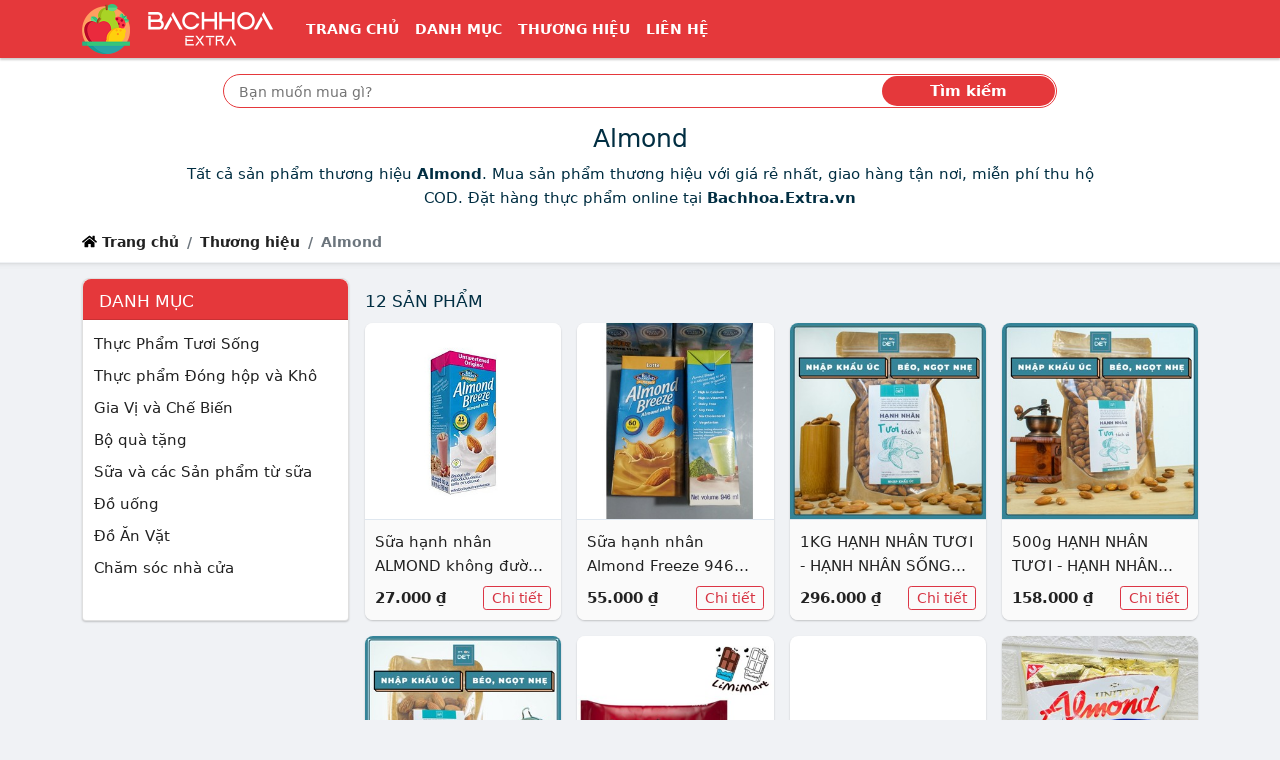

--- FILE ---
content_type: text/html; charset=utf-8
request_url: https://bachhoa.extra.vn/thuong-hieu/almond
body_size: 13352
content:
<!DOCTYPE html><html lang=vi itemscope itemtype=http://schema.org/WebPage> <head prefix="og: http://ogp.me/ns# fb: http://ogp.me/ns/fb# article: http://ogp.me/ns/article#"><meta charset=utf-8><!--[if IE]><meta http-equiv='X-UA-Compatible' content='IE=edge,chrome=1'><![endif]--><meta name=viewport content="width=device-width,initial-scale=1">  <meta name=theme-color content="#e5383b"><meta name=msapplication-TileColor content="#e5383b"><meta name=msapplication-TileImage content=/ms-icon-144x144.png><meta name=msapplication-config content=/img/browserconfig.xml><link rel=mask-icon href=/img/512.svg color="#e5383b"><title>Almond (có tất cả 12 sản phẩm) | Almond online tại Bachhoa.Extra.vn</title><meta name=description content="Tất cả sản phẩm thương hiệu Almond. Mua sản phẩm thương hiệu với giá rẻ nhất, giao hàng tận nơi, miễn phí thu hộ COD. Đặt hàng thực phẩm online tại Bachhoa.Extra.vn"><meta name=keywords content="Thương hiệu, Almond"><meta name=robots content=all><meta itemprop=name content="Almond (có tất cả 12 sản phẩm) | Almond online tại Bachhoa.Extra.vn"><meta itemprop=description content="Tất cả sản phẩm thương hiệu Almond. Mua sản phẩm thương hiệu với giá rẻ nhất, giao hàng tận nơi, miễn phí thu hộ COD. Đặt hàng thực phẩm online tại Bachhoa.Extra.vn"><meta itemprop=image content="https://salt.tikicdn.com/cache/320x320/ts/product/45/e1/59/5d3fa5baaabaf640ef40ed38df60f491.jpg"><meta name=twitter:card content=summary><meta name=twitter:site content="Bách Hoá Extra"><meta name=twitter:title content="Almond (có tất cả 12 sản phẩm) | Almond online tại Bachhoa.Extra.vn"><meta name=twitter:description content="Tất cả sản phẩm thương hiệu Almond. Mua sản phẩm thương hiệu với giá rẻ nhất, giao hàng tận nơi, miễn phí thu hộ COD. Đặt hàng thực phẩm online tại Bachhoa.Extra.vn"><meta name=twitter:creator content="@BachHoaExtra"><meta name=twitter:image content="https://salt.tikicdn.com/cache/320x320/ts/product/45/e1/59/5d3fa5baaabaf640ef40ed38df60f491.jpg"><meta property=og:title content="Almond (có tất cả 12 sản phẩm) | Almond online tại Bachhoa.Extra.vn"><meta property=og:type content=website><meta property=og:url content="https://bachhoa.extra.vn/thuong-hieu/almond/"><meta property=og:image content="https://salt.tikicdn.com/cache/320x320/ts/product/45/e1/59/5d3fa5baaabaf640ef40ed38df60f491.jpg"><meta property=og:description content="Tất cả sản phẩm thương hiệu Almond. Mua sản phẩm thương hiệu với giá rẻ nhất, giao hàng tận nơi, miễn phí thu hộ COD. Đặt hàng thực phẩm online tại Bachhoa.Extra.vn"><meta property=og:locale content=vi_VN><meta property=og:site_name content="Bách Hoá Extra"><meta property=fb:app_id content="4329318331"><meta name=apple-mobile-web-app-title content="Bách Hoá Extra"><meta name=apple-mobile-web-app-capable content=yes><meta name=mobile-web-app-capable content=yes><meta name=application-name content="Bách Hoá Extra">         <link rel=apple-touch-icon sizes=180x180 href=/apple-touch-icon.png><link rel=icon type=image/png sizes=32x32 href=/favicon-32x32.png><link rel=icon type=image/png sizes=16x16 href=/favicon-16x16.png><link rel=manifest href=/web.webmanifest><link rel="shortcut icon" href=/favicon.ico?1><link rel=preload type=image/png href="/bachhoa.extra.vn.png" as=image><link rel=preload href="https://salt.tikicdn.com/cache/320x320/ts/product/45/e1/59/5d3fa5baaabaf640ef40ed38df60f491.jpg" as=image><link rel=canonical href="https://bachhoa.extra.vn/thuong-hieu/almond/"><!--[if lt IE 9]><script src="https://oss.maxcdn.com/html5shiv/3.7.3/html5shiv.min.js"></script><script src="https://oss.maxcdn.com/respond/1.4.2/respond.min.js"></script><![endif]--><link rel=preload href=/css/1.css as=style><style nonce=critical>:root { --dcolor: #e5383b; --shadow-2: #00000033; --border-color: #dfe7ef; --link-color: #0d6efd; }body{font-family:system-ui,-apple-system,"Segoe UI",Roboto,"Helvetica Neue",Arial,"Noto Sans","Liberation Sans",sans-serif,"Apple Color Emoji","Segoe UI Emoji","Segoe UI Symbol","Noto Color Emoji";} @charset "UTF-8";*,::after,::before{box-sizing:border-box}body{margin:0;font-family:var(--bs-body-font-family);font-size:var(--bs-body-font-size);font-weight:var(--bs-body-font-weight);line-height:var(--bs-body-line-height);color:var(--bs-body-color);text-align:var(--bs-body-text-align);background-color:var(--bs-body-bg);-webkit-text-size-adjust:100%;-webkit-tap-highlight-color:transparent;background-color:#f0f2f5;-webkit-font-smoothing:antialiased;overscroll-behavior-y:none;font-size:15px;color:#012e42;line-height:24px}h1,h2{margin-top:0;margin-bottom:.5rem;font-weight:500;line-height:1.2;font-size:25px}h1{font-size:25px}h2{font-size:calc(1.325rem + .9vw)}p{margin-top:0;margin-bottom:1rem}ol,ul{padding-left:2rem;margin-top:0;margin-bottom:1rem}a{color:#222;text-decoration:none;background-color:transparent}img{vertical-align:middle}label{display:inline-block}button{border-radius:0;text-transform:none}button,input{font-family:inherit;font-size:inherit;line-height:inherit}[type=submit],button{-webkit-appearance:button}[type=submit]:not(:disabled),button:not(:disabled){cursor:pointer}::-moz-focus-inner{padding:0;border-style:none}::-webkit-datetime-edit-day-field,::-webkit-datetime-edit-fields-wrapper,::-webkit-datetime-edit-hour-field,::-webkit-datetime-edit-minute,::-webkit-datetime-edit-month-field,::-webkit-datetime-edit-text,::-webkit-datetime-edit-year-field{padding:0}::-webkit-inner-spin-button{height:auto}::-webkit-search-decoration{-webkit-appearance:none}::-webkit-color-swatch-wrapper{padding:0}::file-selector-button{font:inherit}::-webkit-file-upload-button{font:inherit;-webkit-appearance:button}.container{width:100%;padding-right:var(--bs-gutter-x,.75rem);padding-left:var(--bs-gutter-x,.75rem);margin-right:auto;margin-left:auto;max-width:1140px}.row{--bs-gutter-x:1.5rem;--bs-gutter-y:0;display:flex;flex-wrap:wrap;margin-top:calc(var(--bs-gutter-y) * -1);margin-right:calc(var(--bs-gutter-x) * -.5);margin-left:calc(var(--bs-gutter-x) * -.5)}.row>*{flex-shrink:0;width:100%;max-width:100%;padding-right:calc(var(--bs-gutter-x) * .5);padding-left:calc(var(--bs-gutter-x) * .5);margin-top:var(--bs-gutter-y)}.col{flex:1 0 0%}.row-cols-2>*{flex:0 0 auto;width:50%}.collapse:not(.show){display:none}.nav-link{display:block;padding:.5rem 1rem;color:#0d6efd;text-decoration:none;transition:color .15s ease-in-out,background-color .15s ease-in-out,border-color .15s ease-in-out}.navbar{position:relative;display:flex;flex-wrap:wrap;align-items:center;justify-content:space-between;padding-top:.5rem;padding-bottom:.5rem}.navbar>.container{display:flex;flex-wrap:inherit;align-items:center;justify-content:space-between}.navbar-brand{padding-top:.3125rem;padding-bottom:.3125rem;margin-right:1rem;font-size:1.25rem;text-decoration:none;white-space:nowrap}.navbar-nav{display:flex;flex-direction:column;padding-left:0;margin-bottom:0;list-style:none}.navbar-nav .nav-link{padding-right:0;padding-left:0}.navbar-collapse{flex-basis:100%;flex-grow:1;align-items:center}.navbar-toggler{padding:.25rem .75rem;font-size:1.25rem;line-height:1;background-color:transparent;border:1px solid transparent;border-radius:.25rem;transition:box-shadow .15s ease-in-out}.navbar-toggler-icon{display:inline-block;width:1.5em;height:1.5em;vertical-align:middle;background-repeat:no-repeat;background-position:center;background-size:100%}.navbar-dark .navbar-brand{color:#fff}.navbar-dark .navbar-nav .nav-link{color:rgba(255,255,255,.55)}.navbar-dark .navbar-nav .nav-link.active{color:#fff}.navbar-dark .navbar-toggler{color:rgba(255,255,255,.55);border-color:rgba(255,255,255,.1)}.navbar-dark .navbar-toggler-icon{background-image:url("data:image/svg+xml,%3csvg xmlns='http://www.w3.org/2000/svg' viewBox='0 0 30 30'%3e%3cpath stroke='rgba%28255, 255, 255, 0.55%29' stroke-linecap='round' stroke-miterlimit='10' stroke-width='2' d='M4 7h22M4 15h22M4 23h22'/%3e%3c/svg%3e")}.breadcrumb{display:flex;flex-wrap:wrap;padding:0;margin-bottom:1rem;list-style:none}.breadcrumb-item+.breadcrumb-item{padding-left:.5rem}.breadcrumb-item+.breadcrumb-item::before{float:left;padding-right:.5rem;color:#6c757d;content:var(--bs-breadcrumb-divider, "/")}.breadcrumb-item.active{color:#6c757d}.page-link{position:relative;display:block;text-decoration:none;background-color:#fff;border:1px solid #dee2e6;transition:color .15s ease-in-out,background-color .15s ease-in-out,border-color .15s ease-in-out,box-shadow .15s ease-in-out;padding:.375rem .75rem;color:#222}.page-item:not(:first-child) .page-link{margin-left:-1px}.page-item.active .page-link{z-index:3;background-color:#0d6efd;border-color:#0d6efd;background-color:var(--dcolor);border-color:var(--dcolor);color:#fff}.page-item:first-child .page-link{border-top-left-radius:.25rem;border-bottom-left-radius:.25rem}.page-item:last-child .page-link{border-top-right-radius:.25rem;border-bottom-right-radius:.25rem}.d-inline-block{display:inline-block!important}.d-none{display:none!important}.me-0{margin-right:0!important}.me-1{margin-right:.25rem!important}.me-auto{margin-right:auto!important}.mb-0{margin-bottom:0!important}.mb-1{margin-bottom:.25rem!important}.p-3{padding:1rem!important}.px-3{padding-right:1rem!important;padding-left:1rem!important}.py-0{padding-top:0!important;padding-bottom:0!important}.py-1{padding-top:.25rem!important;padding-bottom:.25rem!important}.text-center{text-align:center!important}html{scroll-behavior:smooth;-webkit-tap-highlight-color:transparent}ul{padding-inline-start:0;margin-top:0;margin-bottom:1rem}li{list-style-type:none}.header{margin-bottom:16px;position:relative;background-color:#fff}.header .nav-bar .x-nav{box-shadow:0 2px 2px 0 rgb(0 0 0 / 20%)}.header>:nth-last-child(2){padding-bottom:.25rem}.x-nav{background-color:var(--dcolor)}.top-shadow{box-sizing:border-box;background-image:url([data-uri]);position:absolute;background-size:1px 7px;height:7px;right:0;left:0;bottom:-7px;pointer-events:none;background-repeat:repeat-x}.header .nav-item a{color:#fff!important;font-size:14px;text-transform:uppercase;font-weight:700}.bc,.search-box{background-color:#fff}.custom-search{position:relative}.custom-search-input{height:34px;width:100%;border:1px solid var(--dcolor);border-radius:100px;padding:10px 100px 10px 15px;box-sizing:border-box;outline:0}.custom-search-botton{position:absolute;right:2px;top:2px;bottom:2px;border:0;background:var(--dcolor);color:#fff;outline:0;margin:0;padding:0;border-radius:100px;z-index:2;font-weight:700}#t{font-size:16px;padding-top:7px;padding-bottom:7px;vertical-align:bottom}#t::-webkit-input-placeholder{font-size:14px}.breadcrumb-item{line-height:2rem;font-weight:600;font-size:14px}.x-shadow{--T68779821:0 1px 2px var(--shadow-2);-webkit-box-shadow:var(--T68779821);box-shadow:0 1px 2px var(--shadow-2)}.x-box{background-color:#fff;border-radius:var(--bor-rad)}.count-head h2{text-transform:uppercase}.count-head{padding:.5rem 0;margin-bottom:0;align-items:center;display:flex;justify-content:space-between;min-height:45px}.breadcrumb li.active{list-style-position:inside;white-space:nowrap;overflow:hidden;text-overflow:ellipsis}.char-list .page-item .page-link{height:36px;width:36px;border-radius:50%;text-align:center;padding:.3rem .5rem}i.fa{height:15px;width:15px;vertical-align:baseline;background-repeat:no-repeat;display:inline-block}strong{font-weight:bolder}.img-fluid{max-width:100%;height:auto}.col-12{flex:0 0 auto;width:100%}.mt-3{margin-top:1rem!important}.mb-3{margin-bottom:1rem!important}.pt-1{padding-top:.25rem!important}.pt-3{padding-top:1rem!important}.bg-white{--bs-bg-opacity:1;background-color:rgba(var(--bs-white-rgb),var(--bs-bg-opacity))!important}.f-logo,.h-logo{max-width:100%;min-height:50px}.f-logo{background-color:var(--dcolor);border-radius:8px;padding:3px;display:inline-block;--T687798212:0 1px 2px var(--dcolor);-webkit-box-shadow:var(--T687798212);box-shadow:0 1px 2px var(--dcolor)}.f-about p{text-align:justify;margin-bottom:5px}.bottom-shadow{box-sizing:border-box;background-image:url([data-uri]);transform:rotate(180deg);background-size:1px 3px;height:7px;pointer-events:none;background-repeat:repeat-x}.search-box{background-color:#fff}.footer-block-title{color:#222;font-size:18px;font-weight:600}hr{margin:1rem 0;color:inherit;background-color:currentColor;border:0;opacity:.25}hr:not([size]){height:1px}figure{margin:0 0 1rem}.g-2{--bs-gutter-x:0.5rem;--bs-gutter-y:0.5rem}.btn{display:inline-block;font-weight:400;line-height:1.5;color:#212529;text-align:center;text-decoration:none;vertical-align:middle;cursor:pointer;-webkit-user-select:none;-moz-user-select:none;user-select:none;background-color:transparent;border:1px solid transparent;padding:.375rem .75rem;font-size:1rem;border-radius:.25rem;transition:color .15s ease-in-out,background-color .15s ease-in-out,border-color .15s ease-in-out,box-shadow .15s ease-in-out}.btn-outline-danger{color:#dc3545;border-color:#dc3545}.btn-sm{padding:.25rem .5rem;font-size:.875rem;border-radius:.2rem}.list-group{display:flex;flex-direction:column;padding-left:0;margin-bottom:0;border-radius:.25rem}.list-group-item{position:relative;display:block;padding:.5rem 1rem;color:#212529;text-decoration:none;background-color:#fff;border:1px solid rgba(0,0,0,.125)}.list-group-item:first-child{border-top-left-radius:inherit;border-top-right-radius:inherit}.list-group-item:last-child{border-bottom-right-radius:inherit;border-bottom-left-radius:inherit}.list-group-item+.list-group-item{border-top-width:0}.list-group-flush{border-radius:0}.list-group-flush>.list-group-item{border-width:0 0 1px}.list-group-flush>.list-group-item:last-child{border-bottom-width:0}.carousel{display:block;text-align:left;position:relative;margin-bottom:22px}.float-end{float:right!important}.d-flex{display:flex!important}.justify-content-between{justify-content:space-between!important}.mx-0{margin-right:0!important;margin-left:0!important}.my-1{margin-top:.25rem!important;margin-bottom:.25rem!important}.mt-2{margin-top:.5rem!important}.mt-4{margin-top:1.5rem!important}.me-2{margin-right:.5rem!important}.p-2{padding:.5rem!important}.px-2{padding-right:.5rem!important;padding-left:.5rem!important}.pt-2{padding-top:.5rem!important}.summary .info{line-height:25px}.sonly{position:absolute;width:1px;height:1px;padding:0;margin:-1px;overflow:hidden;clip:rect(0,0,0,0);white-space:nowrap;border:0}.special-price{color:var(--dcolor);font-size:30px;font-weight:600;line-height:60px}.old-price{color:#757575;text-decoration:line-through;font-size:15px}.btn.product-enter{color:#fff;font-size:14pt;font-weight:700;text-transform:uppercase;border:none;padding:0 16px;background:#ee4d2d;height:50px;line-height:50px;outline:0;transition:.3s;margin-top:10px}.btn.product-review{background-color:#f9c642;color:#575757;font-weight:500}.product-info{line-height:28px}.price-compare button{width:150px}.price-compare .list-group-item{padding-left:.5rem;padding-right:.5rem}.price-compare .ecom-l{display:block}.product-name{overflow:hidden;display:-webkit-box;text-overflow:ellipsis;-webkit-box-orient:vertical;-webkit-line-clamp:2;min-height:3em}.cat-price{overflow:hidden;display:-webkit-box;text-overflow:ellipsis;-webkit-box-orient:vertical;-webkit-line-clamp:1;margin-right:3px}.item-content{padding:10px;background-color:#fafafa;border-top:1px solid var(--border-color);border-bottom-left-radius:8px;border-bottom-right-radius:8px}.grid-item img{border-top-left-radius:8px;border-top-right-radius:8px}.goto-detail{min-width:65px}.goto-shop{margin-left:10px;color:#0d6efd;border:1px solid #0d6efd;height:24px;border-radius:12px;padding:2px 8px 3px;white-space:nowrap}.img-wrap{position:relative;overflow:hidden;width:100%}.img-wrap:before{content:"";position:absolute;left:0;right:0;bottom:0;top:0;background-color:rgba(0,0,0,.2);opacity:0;transition:.3s ease-in-out;z-index:1;border-top-left-radius:8px;border-top-right-radius:8px}.img-wrap:after{content:"";display:block;padding-bottom:100%;position:relative}.img-wrap img{position:absolute;display:block;width:100%;height:100%;object-fit:contain}.sdes{overflow:hidden;display:-webkit-box;text-overflow:ellipsis;-webkit-box-orient:vertical;-webkit-line-clamp:2;font-style:italic;font-size:14px;color:#333}.summary h1{overflow:hidden;display:-webkit-box;text-overflow:ellipsis;-webkit-box-orient:vertical;-webkit-line-clamp:3;font-size:25px}.item-content .btn.btn-outline-danger{color:#d63342}.carousel>input{clip:rect(1px,1px,1px,1px);clip-path:inset(50%);height:1px;width:1px;margin:-1px;overflow:hidden;padding:0;position:absolute}.carousel>input:nth-of-type(1):checked~div>.carousel__slides .carousel__slide:first-of-type{margin-left:0}.carousel>input:checked~.carousel__thumbnails li{border-radius:5px}.carousel>input:nth-of-type(1):checked~.carousel__thumbnails li:nth-of-type(1){box-shadow:0 0 0 1px #87a3bf}.carousel__slides{position:relative;z-index:1;padding:0;margin:0;overflow:hidden;white-space:nowrap;box-sizing:border-box;display:flex;min-height:250px}.carousel__slide{position:relative;display:block;flex:1 0 100%;width:100%;height:100%;overflow:hidden;transition:.3s ease-out;box-sizing:border-box;white-space:normal}.carousel__slide figure{display:flex;margin:0}.carousel__slide div{position:relative;width:100%}.carousel__slide div:before{display:block;content:"";width:100%;padding-top:100%}.carousel__slide div>img{position:absolute;top:0;left:0;right:0;bottom:0;width:100%;height:100%}.carousel__slide img{display:block;flex:1 1 auto;object-fit:contain}.carousel__thumbnails{list-style:none;padding:0;margin:20px -4px 0;display:flex}.wrapper{border-radius:12px;border:1px solid var(--border-color);overflow:hidden;z-index:100;min-height:280px}.carousel__thumbnails li{flex:1 1 auto;max-width:calc((100% / 6) - 10px);margin:0 5px;transition:.3s ease-in-out}.carousel__thumbnails label{display:block;position:relative}.carousel__thumbnails label:before{display:block;content:"";width:100%;padding-top:100%}.carousel__thumbnails label>img{position:absolute;top:0;left:0;right:0;bottom:0;width:100%;height:100%;border-radius:5px}.carousel__thumbnails img{display:block;width:100%;height:100%;object-fit:contain;border:1px solid var(--border-color)}#slide-1:checked~#commands label:nth-child(2){display:inline;background:url('/img/caret.svg') no-repeat rgba(0,0,0,.5);background-size:13px;background-position:55% 50%;border-radius:50%;float:right;cursor:pointer}#slide-1:checked~#commands label:nth-child(6){display:inline;background:url('/img/caret.svg') no-repeat rgba(0,0,0,.5);transform:rotate(180deg);background-size:13px;background-position:55% 50%;border-radius:50%;float:left;cursor:pointer}#commands{position:absolute;z-index:10;width:100%;top:39%;transform:translateY(-50%);-ms-transform:translateY(-50%);padding:0 10px}#commands label{display:none;width:40px;height:40px}.g-3{--bs-gutter-x:1rem;--bs-gutter-y:1rem}.form-control{display:block;width:100%;padding:.375rem .75rem;font-size:1rem;font-weight:400;line-height:1.5;color:#212529;background-color:#fff;background-clip:padding-box;border:1px solid #ced4da;-webkit-appearance:none;-moz-appearance:none;appearance:none;border-radius:.25rem;transition:border-color .15s ease-in-out,box-shadow .15s ease-in-out}.form-control::-webkit-date-and-time-value{height:1.5em}.form-control::-moz-placeholder{color:#6c757d;opacity:1}.form-control::-webkit-file-upload-button{padding:.375rem .75rem;margin:-.375rem -.75rem;-webkit-margin-end:.75rem;margin-inline-end:.75rem;color:#212529;background-color:#e9ecef;pointer-events:none;border-color:inherit;border-style:solid;border-width:0;border-inline-end-width:1px;border-radius:0;-webkit-transition:color .15s ease-in-out,background-color .15s ease-in-out,border-color .15s ease-in-out,box-shadow .15s ease-in-out;transition:color .15s ease-in-out,background-color .15s ease-in-out,border-color .15s ease-in-out,box-shadow .15s ease-in-out}.card{position:relative;display:flex;flex-direction:column;min-width:0;word-wrap:break-word;background-color:#fff;background-clip:border-box;border:1px solid rgba(0,0,0,.125);border-radius:.25rem}.card-body{flex:1 1 auto;padding:1rem}.card-header{padding:.5rem 1rem;margin-bottom:0;background-color:rgba(0,0,0,.03);border-bottom:1px solid rgba(0,0,0,.125)}.card-header:first-child{border-radius:calc(.25rem - 1px) calc(.25rem - 1px) 0 0}.border-0{border:0!important}.mt-1{margin-top:.25rem!important}.p-1{padding:.25rem!important}.pb-0{padding-bottom:0!important}.pb-1{padding-bottom:.25rem!important}.ps-0{padding-left:0!important}.ps-3{padding-left:1rem!important}.text-uppercase{text-transform:uppercase!important}.text-white{--bs-text-opacity:1;color:rgba(var(--bs-white-rgb),var(--bs-text-opacity))!important}.x-nav,.x-panel .bg-default{background-color:var(--dcolor)}.ml-n3{margin-left:-13px}.count-head h2,.x-panel .card-header h2{text-transform:uppercase;margin-bottom:0;font-size:17px}.x-panel .card,.x-panel .card-header{border-top-left-radius:8px;border-top-right-radius:8px}.x-panel-cats .card-body{min-height:300px}.checkbox-widget ul>li>a>span{width:15px;height:15px;border:1px solid #959aa0;border-radius:3px;margin:5px 5px 0 0;background:50%/95% no-repeat #fff;vertical-align:middle;float:left}.checkbox-widget ul{height:300px;overflow-y:scroll}h1,h2,h3{margin-top:0;margin-bottom:.5rem;font-weight:500;line-height:1.2}h3{font-size:calc(1.3rem + .6vw)}.row-cols-1>*{flex:0 0 auto;width:100%}.border{border:1px solid #dee2e6!important}.align-items-center{align-items:center!important}.ps-2{padding-left:.5rem!important}.rounded-circle{border-radius:50%!important}.list-subcat h3{font-size:15px;font-weight:400}.btn-link{font-weight:400;color:#0d6efd;text-decoration:underline}.mx-auto{margin-right:auto!important;margin-left:auto!important}.py-2{padding-top:.5rem!important;padding-bottom:.5rem!important}ul ul{margin-bottom:0}.d-inline{display:inline!important}.fs-3{font-size:calc(1.3rem + .6vw)!important}.text-break{word-wrap:break-word!important;word-break:break-word!important}button,input,select{margin:0;font-family:inherit;font-size:inherit;line-height:inherit}button,select{text-transform:none}select{word-wrap:normal}.form-select{display:block;width:100%;padding:.375rem 2.25rem .375rem .75rem;-moz-padding-start:calc(0.75rem - 3px);font-size:1rem;font-weight:400;line-height:1.5;color:#212529;background-color:#fff;background-image:url("data:image/svg+xml,%3csvg xmlns='http://www.w3.org/2000/svg' viewBox='0 0 16 16'%3e%3cpath fill='none' stroke='%23343a40' stroke-linecap='round' stroke-linejoin='round' stroke-width='2' d='M2 5l6 6 6-6'/%3e%3c/svg%3e");background-repeat:no-repeat;background-position:right .75rem center;background-size:16px 12px;border:1px solid #ced4da;transition:border-color .15s ease-in-out,box-shadow .15s ease-in-out;-webkit-appearance:none;-moz-appearance:none;appearance:none}.form-select:-moz-focusring{color:transparent;text-shadow:0 0 0 #212529}.form-select-sm{padding-top:.25rem;padding-bottom:.25rem;padding-left:.5rem;font-size:.875rem}.w-auto{width:auto!important}.row-cols-3>*{flex:0 0 auto;width:33.3333333333%}.col-6{flex:0 0 auto;width:50%}.gx-0{--bs-gutter-x:0}.h-100{height:100%!important}.mt-5{margin-top:3rem!important}.p-0{padding:0!important}.px-1{padding-right:.25rem!important;padding-left:.25rem!important}.home-panel .card-header h2{font-size:20px;padding-top:5px;padding-bottom:0;margin-bottom:0;font-weight:700}.home-panel .card-header{background-color:#fff;padding-left:12px;border-radius:var(--bor-rad);border-bottom-left-radius:0;border-bottom-right-radius:0}.home-panel .list-group-item{border:none;padding:2px 12px;margin-top:5px;overflow:hidden;display:-webkit-box;text-overflow:ellipsis;-webkit-box-orient:vertical;-webkit-line-clamp:1}.home-panel .list-group-item a{padding-left:3px}.home-panel .list-group:last-child{border-radius:var(--bor-rad);border-top-left-radius:0;border-top-right-radius:0}.home-cat:nth-child(odd) .cat-with-product{background-color:#e8e8e8}.home-benefit{min-width:68px}.cat-with-product .cat-list{background-color:#fff;border-radius:var(--bor-rad);border-top-right-radius:0;border-bottom-right-radius:0}.home-slider{min-height:117px}.home-slider .carousel__slide div>img{position:relative}.home-slider .carousel__slide div>img:not(.lazyloaded){opacity:0;height:0;border:0}.home-slider .wrapper{border:none;min-height:unset}.home-slider .carousel__slide div:before{padding-top:0}.home-slider .carousel__slides{min-height:unset}.home-slider #commands label{background-color:transparent!important}.home-slider #commands{top:50%;transform:translateY(-50%);-ms-transform:translateY(-50%)}.home-slider .carousel__slide div{width:unset}#click-wrap{position:absolute;width:70%;height:100%;left:15%;z-index:11;display:flex;overflow:hidden}#click-wrap>a{flex:1 0 100%}.expander{width:100%;height:100%}.expander::before{content:""}.home-slider .carousel>input:nth-of-type(1):checked~div#click-wrap>a:first-of-type{margin-left:0}.x-panel .card-header h2{text-transform:uppercase;margin-bottom:0;font-size:17px}@media (min-width:576px){.container{max-width:540px}.row-cols-sm-3>*{flex:0 0 auto;width:33.3333333333%}.col-sm-6{flex:0 0 auto;width:50%}.p-sm-3{padding:1rem!important}.px-sm-3{padding-right:1rem!important;padding-left:1rem!important}.row-cols-sm-2>*{flex:0 0 auto;width:50%}.g-sm-3{--bs-gutter-x:1rem;--bs-gutter-y:1rem}.d-sm-inline-block{display:inline-block!important}.p-sm-2{padding:.5rem!important}}@media (min-width:768px){.container{max-width:720px}.row-cols-md-4>*{flex:0 0 auto;width:25%}.navbar-expand-md{flex-wrap:nowrap;justify-content:flex-start}.navbar-expand-md .navbar-nav{flex-direction:row}.navbar-expand-md .navbar-nav .nav-link{padding-right:.5rem;padding-left:.5rem}.navbar-expand-md .navbar-collapse{display:flex!important;flex-basis:auto}.navbar-expand-md .navbar-toggler{display:none}.me-md-3{margin-right:1rem!important}.px-md-4{padding-right:1.5rem!important;padding-left:1.5rem!important}.d-md-block{display:block!important}.row-cols-md-3>*{flex:0 0 auto;width:33.3333333333%}.col-md-6{flex:0 0 auto;width:50%}.px-md-1{padding-right:.25rem!important;padding-left:.25rem!important}.col-md-4{flex:0 0 auto;width:33.33333333%}.col-md-8{flex:0 0 auto;width:66.66666667%}.row-cols-md-2>*{flex:0 0 auto;width:50%}.g-md-3{--bs-gutter-x:1rem;--bs-gutter-y:1rem}.catlist{column-count:3;column-gap:0;display:inline-block}.catlist>.catitem{display:inline-block;width:100%;margin-bottom:2px}.col-md-3{flex:0 0 auto;width:25%}.col-md-9{flex:0 0 auto;width:75%}.col-md-12{flex:0 0 auto;width:100%}.d-md-flex{display:flex!important}}@media (min-width:992px){.container{max-width:960px}.row-cols-lg-5>*{flex:0 0 auto;width:20%}.col-lg-10{flex:0 0 auto;width:83.33333333%}.offset-lg-1{margin-left:8.33333333%}.px-lg-5{padding-right:3rem!important;padding-left:3rem!important}.col-lg-3{flex:0 0 auto;width:25%}.col-lg-6{flex:0 0 auto;width:50%}.row-cols-lg-6>*{flex:0 0 auto;width:16.6666666667%}.row-cols-lg-4>*{flex:0 0 auto;width:25%}.col-lg-9{flex:0 0 auto;width:75%}.row-cols-lg-3>*{flex:0 0 auto;width:33.3333333333%}.d-lg-block{display:block!important}}@media (min-width:1200px){.container{max-width:1140px}.px-xl-2{padding-right:.5rem!important;padding-left:.5rem!important}h3{font-size:1.75rem}.fs-3{font-size:1.75rem!important}}#qrwrap.l{display:block}@media screen and (max-width:1199px){.price-compare .ecom-l{display:block}.price-compare .ecom-a{display:none;border:0}.price-compare a.list-group-item:nth-last-child(2){border-bottom:none}#qrwrap.l{display:none}}#qrwrap{display:none}@media (max-width:991px){#t::-webkit-input-placeholder{font-size:14px}.cat-info .description{overflow:hidden;display:-webkit-box;text-overflow:ellipsis;-webkit-box-orient:vertical;-webkit-line-clamp:3;max-height:5em}}@media (max-width:767px){.cat-with-product .cat-list{border-radius:var(--bor-rad);border-bottom-left-radius:0;border-bottom-right-radius:0}}@media (max-width:575px){.breadcrumb-item:not(:last-child){max-width:50%;list-style-position:inside;white-space:nowrap;overflow:hidden;text-overflow:ellipsis}}@media (max-width:342px){.price-compare button{width:100%}.price-compare .list-group-item img{display:block;margin:5px auto}.item-content{padding:5px!important}}@media (prefers-reduced-motion:reduce){.btn,.form-control,.nav-link,.navbar-toggler,.page-link{transition:none}.form-control::-webkit-file-upload-button{-webkit-transition:none;transition:none}.form-select{transition:none}}.text-nowrap{white-space:nowrap!important;}.text-truncate, .cat-info .container>.description>strong{overflow:hidden;text-overflow:ellipsis;white-space:nowrap;}.table-responsive{display:block;width:100%;overflow-x:auto;-webkit-overflow-scrolling:touch;-ms-overflow-style:-ms-autohiding-scrollbar} </style><script defer src=/js/re.js nonce=jsminify></script><script rel=preload src=/js/pwa.js as=script nonce=preloadpwa></script><noscript><style nonce=noscript>img:not(.lazyloaded)[loading=lazy]{display: none }</style></noscript><link id=cssl rel=stylesheet href=/css/1.css media=print onload='this.media="all"'></head> <body> <header class=header><nav class=nav-bar><nav class="navbar navbar-expand-md navbar-dark x-nav py-1"><div class=container><a class="navbar-brand py-0 me-0 me-md-3" href=/ ><img src="[data-uri]" data-src="/bachhoa.extra.vn.png" class=h-logo title="Bách Hoá Extra" alt="Bách Hoá Extra" loading=lazy width=200 height=50><noscript><img src="/bachhoa.extra.vn.png" alt="Bách Hoá Extra" height=45px class=h-logo></noscript></a><input type=checkbox id=lua-navbar-toggler class=d-none> <label for=lua-navbar-toggler class=navbar-toggler data-toggle=collapse data-target=#lua-navbar-content aria-controls=lua-navbar-content aria-expanded=false aria-label="Điều hướng"><span class=navbar-toggler-icon></span></label><div class="collapse navbar-collapse" id=lua-navbar-content><ul class="navbar-nav me-auto"><li class=nav-item><a class="nav-link active" aria-current=page href=/ title="Trang chủ">Trang chủ</a></li><li class=nav-item><a class=nav-link href=/danh-muc/ title="Tất cả danh mục">Danh mục</a></li><li class=nav-item><a class=nav-link href=/thuong-hieu/ title="Thương hiệu nổi bật">Thương hiệu</a></li><li class=nav-item><a class=nav-link href=/lien-he/ title="Liên hệ">Liên hệ</a></li></ul></div></div></nav></nav><div class=search-box><div class=container><form class="p-3 px-lg-5 col-lg-10 offset-lg-1" action=/ ><div class=custom-search><input type=text id=t name=t class=custom-search-input placeholder="Bạn muốn mua gì?"> <button class="custom-search-botton px-3 px-md-4 px-lg-5" type=submit>Tìm kiếm</button></div></form></div></div>  <div class=cat-info><div class=container><h1 class="text-center text-truncate"> Almond  </h1><p class="description text-center col-lg-10 offset-lg-1"> Tất cả sản phẩm thương hiệu <strong>Almond</strong>. Mua sản phẩm thương hiệu với giá rẻ nhất, giao hàng tận nơi, miễn phí thu hộ COD. Đặt hàng thực phẩm online tại <strong>Bachhoa.Extra.vn</strong> </p></div></div>    <section class=bc><div class=container><nav aria-label=breadcrumb><ol class="breadcrumb mb-0"><li class=breadcrumb-item><a href=/ title="Trang chủ"><i class="fa fa-home"></i> Trang chủ</a></li>  <li class=breadcrumb-item><a href="https://bachhoa.extra.vn/thuong-hieu/" title="Thương hiệu">Thương hiệu</a></li>   <li class="breadcrumb-item active" title="Almond" aria-current=page>Almond</li></ol></nav></div></section>  <div class=top-shadow></div></header>  <main><div class=container><div class="row g-3"><div class="x-panel col-md-4 col-lg-3 d-none d-md-block">  <div class="card x-shadow x-panel-cats mb-3"><div class="card-header bg-default"><h2 class="text-uppercase mb-0 mt-1 text-white">Danh mục</h2></div><div class="card-body px-2 pt-2 pb-0"><div class="card border-0 cat-tree"><div class="ml-n3 pb-1">  <ul class="ps-0 mb-0"><li class="ps-3 py-1"><a href="/thuc-pham-tuoi-song-44792/"> Thực Phẩm Tươi Sống </a>  </li></ul>  <ul class="ps-0 mb-0"><li class="ps-3 py-1"><a href="/thuc-pham-dong-hop-va-kho-15074/"> Thực phẩm Đóng hộp và Khô </a>  </li></ul>  <ul class="ps-0 mb-0"><li class="ps-3 py-1"><a href="/gia-vi-va-che-bien-4422/"> Gia Vị và Chế Biến </a>  </li></ul>  <ul class="ps-0 mb-0"><li class="ps-3 py-1"><a href="/bo-qua-tang-11347/"> Bộ quà tặng </a>  </li></ul>  <ul class="ps-0 mb-0"><li class="ps-3 py-1"><a href="/sua-va-cac-san-pham-tu-sua-53562/"> Sữa và các Sản phẩm từ sữa </a>  </li></ul>  <ul class="ps-0 mb-0"><li class="ps-3 py-1"><a href="/do-uong-98033/"> Đồ uống </a>  </li></ul>  <ul class="ps-0 mb-0"><li class="ps-3 py-1"><a href="/do-an-vat-4421/"> Đồ Ăn Vặt </a>  </li></ul>  <ul class="ps-0 mb-0"><li class="ps-3 py-1"><a href="/cham-soc-nha-cua-15078/"> Chăm sóc nhà cửa </a>  </li></ul>  </div></div></div></div>   </div><div class="x-grid-wrap col-md-8 col-lg-9 col-12">  <div class=count-head><h2>12 sản phẩm</h2>  </div>  <div class="row row-cols-2 row-cols-sm-2 row-cols-md-3 row-cols-lg-4 g-2 g-sm-3 grid-ob-cat">   <div class="col cat grid-item"><div class="x-box x-shadow"><a href="/sua-hanh-nhan-almond-khong-duong-180ml-3479005-t127574782.html"><div class=img-wrap><img src="/img/loading.svg" thumb-src="[data-uri]\g\f\3cR^pWYrZraZmMK4ddJ3Lmto7G1BMXm5ub////szp6eny8v==" data-src="https://salt.tikicdn.com/cache/320x320/ts/product/45/e1/59/5d3fa5baaabaf640ef40ed38df60f491.jpg" alt="Sữa hạnh nhân ALMOND không đường 180ml  - 3479005" loading=lazy></div><div class=item-content><span class=product-name>Sữa hạnh nhân ALMOND không đường 180ml  - 3479005</span><div class="d-flex justify-content-between mt-2"><strong class=cat-price>7.000 ₫</strong>  <button title="Sữa hạnh nhân ALMOND không đường 180ml  - 3479005 *3202" class="btn btn-outline-danger btn-sm py-0 px-2 px-sm-3 px-md-1 px-xl-2 goto-detail">Chi tiết</button></div></div></a></div></div>   <div class="col cat grid-item"><div class="x-box x-shadow"><a href="/sua-hanh-nhan-almond-freeze-946ml-date-08-09-2023-s18548113978.html"><div class=img-wrap><img src="/img/loading.svg" thumb-src="[data-uri]\v\i\HafaoFJN1USVKS3kZPz87NzNbG1BMXm5ub////szp6eny8v==" data-src="https://cf.shopee.vn/file/sg-11134201-22090-udufbmugsqhv85_tn" alt="Sữa hạnh nhân Almond Freeze 946ml - Date 08/09/2023" loading=lazy></div><div class=item-content><span class=product-name>Sữa hạnh nhân Almond Freeze 946ml - Date 08/09/2023</span><div class="d-flex justify-content-between mt-2"><strong class=cat-price>5.000 ₫</strong>  <button title="Sữa hạnh nhân Almond Freeze 946ml - Date 08/09/2023 *2919" class="btn btn-outline-danger btn-sm py-0 px-2 px-sm-3 px-md-1 px-xl-2 goto-detail">Chi tiết</button></div></div></a></div></div>   <div class="col cat grid-item"><div class="x-box x-shadow"><a href="/1kg-hanh-nhan-tuoi-hanh-nhan-song-tach-vo-nhap-khau-uc-lam-sua-tron-salad-lam-banh-an-vat-healthy-lam-bo-s18654976226.html"><div class=img-wrap><img src="/img/loading.svg" thumb-src="[data-uri]\h\T\BbPem^WE6lnm0JKl7iiayiX3YDG1BMXm5ub////szp6eny8v==" data-src="https://cf.shopee.vn/file/sg-11134201-22100-eepwe239yoiv26_tn" alt="1KG HẠNH NHÂN TƯƠI - HẠNH NHÂN SỐNG TÁCH VỎ - Nhập Khẩu Úc - Làm Sữa - Trộn Salad - Làm Bánh - Ăn Vặt Healthy - Làm Bơ" loading=lazy></div><div class=item-content><span class=product-name>1KG HẠNH NHÂN TƯƠI - HẠNH NHÂN SỐNG TÁCH VỎ - Nhập Khẩu Úc - Làm Sữa - Trộn Salad - Làm Bánh - Ăn Vặt Healthy - Làm Bơ</span><div class="d-flex justify-content-between mt-2"><strong class=cat-price>6.000 ₫</strong>  <button title="1KG HẠNH NHÂN TƯƠI - HẠNH NHÂN SỐNG TÁCH VỎ - Nhập Khẩu Úc - Làm Sữa - Trộn Salad - Làm Bánh - Ăn Vặt Healthy - Làm Bơ *2910" class="btn btn-outline-danger btn-sm py-0 px-2 px-sm-3 px-md-1 px-xl-2 goto-detail">Chi tiết</button></div></div></a></div></div>   <div class="col cat grid-item"><div class="x-box x-shadow"><a href="/500g-hanh-nhan-tuoi-hanh-nhan-song-tach-vo-nhap-khau-uc-lam-sua-tron-salad-lam-banh-an-vat-healthy-lam-bo-s19354974230.html"><div class=img-wrap><img src="/img/loading.svg" thumb-src="[data-uri]\w\C\PdVaQ]OGTP77YIfRKlaWCZu5oiG1BMXm5ub////szp6eny8v==" data-src="https://cf.shopee.vn/file/sg-11134201-22100-e7iidntdzoiv45_tn" alt="500g HẠNH NHÂN TƯƠI - HẠNH NHÂN SỐNG TÁCH VỎ - Nhập Khẩu Úc - Làm Sữa - Trộn Salad - Làm Bánh - Ăn Vặt Healthy - Làm Bơ" loading=lazy></div><div class=item-content><span class=product-name>500g HẠNH NHÂN TƯƠI - HẠNH NHÂN SỐNG TÁCH VỎ - Nhập Khẩu Úc - Làm Sữa - Trộn Salad - Làm Bánh - Ăn Vặt Healthy - Làm Bơ</span><div class="d-flex justify-content-between mt-2"><strong class=cat-price>8.000 ₫</strong>  <button title="500g HẠNH NHÂN TƯƠI - HẠNH NHÂN SỐNG TÁCH VỎ - Nhập Khẩu Úc - Làm Sữa - Trộn Salad - Làm Bánh - Ăn Vặt Healthy - Làm Bơ *2910" class="btn btn-outline-danger btn-sm py-0 px-2 px-sm-3 px-md-1 px-xl-2 goto-detail">Chi tiết</button></div></div></a></div></div>   <div class="col cat grid-item"><div class="x-box x-shadow"><a href="/100g-hanh-nhan-tuoi-hanh-nhan-song-tach-vo-nhap-khau-uc-lam-sua-tron-salad-lam-banh-an-vat-healthy-lam-bo-s23300445010.html"><div class=img-wrap><img src="/img/loading.svg" thumb-src="[data-uri]\b\v\9eW_a44bhoYnrAAjnpAgjqHkKG1BMXm5ub////szp6eny8v==" data-src="https://cf.shopee.vn/file/sg-11134201-22100-pn5zux8fzoivc6_tn" alt="100g HẠNH NHÂN TƯƠI - HẠNH NHÂN SỐNG TÁCH VỎ | Nhập Khẩu Úc | Làm Sữa - Trộn Salad - Làm Bánh - Ăn Vặt Healthy - Làm Bơ" loading=lazy></div><div class=item-content><span class=product-name>100g HẠNH NHÂN TƯƠI - HẠNH NHÂN SỐNG TÁCH VỎ | Nhập Khẩu Úc | Làm Sữa - Trộn Salad - Làm Bánh - Ăn Vặt Healthy - Làm Bơ</span><div class="d-flex justify-content-between mt-2"><strong class=cat-price>9.000 ₫</strong>  <button title="100g HẠNH NHÂN TƯƠI - HẠNH NHÂN SỐNG TÁCH VỎ | Nhập Khẩu Úc | Làm Sữa - Trộn Salad - Làm Bánh - Ăn Vặt Healthy - Làm Bơ *2910" class="btn btn-outline-danger btn-sm py-0 px-2 px-sm-3 px-md-1 px-xl-2 goto-detail">Chi tiết</button></div></div></a></div></div>   <div class="col cat grid-item"><div class="x-box x-shadow"><a href="/socola-dua-my-mounds-tui-320g-s22009194837.html"><div class=img-wrap><img src="/img/loading.svg" thumb-src="[data-uri]\l\b\jeR`R^B0SHShQ2lojqX7cD32u0G1BMXm5ub////szp6eny8v==" data-src="https://cf.shopee.vn/file/sg-11134201-22120-bglg3dquupkva2_tn" alt="Socola dừa Mỹ Mounds túi 320g" loading=lazy></div><div class=item-content><span class=product-name>Socola dừa Mỹ Mounds túi 320g</span><div class="d-flex justify-content-between mt-2"><strong class=cat-price>9.000 ₫</strong>  <button title="Socola dừa Mỹ Mounds túi 320g *2624" class="btn btn-outline-danger btn-sm py-0 px-2 px-sm-3 px-md-1 px-xl-2 goto-detail">Chi tiết</button></div></div></a></div></div>   <div class="col cat grid-item"><div class="x-box x-shadow"><a href="/hanh-nhan-my-rang-bo-vo-mong-s1182049550.html"><div class=img-wrap><img src="/img/loading.svg" thumb-src="[data-uri]\o\F\JeC`m]hNnKYmmkouhJZOVaKX6jG1BMXm5ub////szp6eny8v==" data-src="https://cf.shopee.vn/file/4aea3e4b7e7cd5a64aafc2a183a4129a_tn" alt="HẠNH NHÂN MỸ RANG BƠ - VỎ MỎNG" loading=lazy></div><div class=item-content><span class=product-name>HẠNH NHÂN MỸ RANG BƠ - VỎ MỎNG</span><div class="d-flex justify-content-between mt-2"><strong class=cat-price>9.000 ₫</strong>  <button title="HẠNH NHÂN MỸ RANG BƠ - VỎ MỎNG *2621" class="btn btn-outline-danger btn-sm py-0 px-2 px-sm-3 px-md-1 px-xl-2 goto-detail">Chi tiết</button></div></div></a></div></div>   <div class="col cat grid-item"><div class="x-box x-shadow"><a href="/keo-chocolate-hanh-nhan-almond-thai-275g-s20371938738.html"><div class=img-wrap><img src="/img/loading.svg" thumb-src="[data-uri]\x\KaT_9c5g3A7Zb8tJcuWmL3AQSZyG1BMXm5ub////szp6eny8v==" data-src="https://cf.shopee.vn/file/sg-11134201-23010-q1wdv6cnsumvda_tn" alt="Kẹo chocolate hạnh nhân Almond Thái 275g" loading=lazy></div><div class=item-content><span class=product-name>Kẹo chocolate hạnh nhân Almond Thái 275g</span><div class="d-flex justify-content-between mt-2"><strong class=cat-price>3.500 ₫</strong>  <button title="Kẹo chocolate hạnh nhân Almond Thái 275g *2617" class="btn btn-outline-danger btn-sm py-0 px-2 px-sm-3 px-md-1 px-xl-2 goto-detail">Chi tiết</button></div></div></a></div></div>   <div class="col cat grid-item"><div class="x-box x-shadow"><a href="/la-kim-an-lien-6-3-han-quoc-s7693897587.html"><div class=img-wrap><img src="/img/loading.svg" thumb-src="[data-uri]\s\9\qegbVdnKSS1I4OflsjzjzoZRVG1BMXm5ub////szp6eny8v==" data-src="https://cf.shopee.vn/file/bc421f0fc8631fed324f822bcbf1547e_tn" alt="Lá kim ăn liền 6+3 Hàn Quốc" loading=lazy></div><div class=item-content><span class=product-name>Lá kim ăn liền 6+3 Hàn Quốc</span><div class="d-flex justify-content-between mt-2"><strong class=cat-price>9.000 ₫</strong>  <button title="Lá kim ăn liền 6+3 Hàn Quốc *2614" class="btn btn-outline-danger btn-sm py-0 px-2 px-sm-3 px-md-1 px-xl-2 goto-detail">Chi tiết</button></div></div></a></div></div>   <div class="col cat grid-item"><div class="x-box x-shadow"><a href="/keo-hanh-nhan-caramen-ca-phe-caramen-nhat-ban-s7062355779.html"><div class=img-wrap><img src="/img/loading.svg" thumb-src="[data-uri]\f\D\B\0]s]9a5ZpQ34eKigglPbZIfeG1BMXm5ub////szp6eny8v==" data-src="https://cf.shopee.vn/file/1b95d237043ba5300da8a927bf7fbef4_tn" alt="Kẹo hạnh nhân Caramen, Cà phê Caramen Nhật Bản" loading=lazy></div><div class=item-content><span class=product-name>Kẹo hạnh nhân Caramen, Cà phê Caramen Nhật Bản</span><div class="d-flex justify-content-between mt-2"><strong class=cat-price>1.000 ₫</strong>  <button title="Kẹo hạnh nhân Caramen, Cà phê Caramen Nhật Bản *2521" class="btn btn-outline-danger btn-sm py-0 px-2 px-sm-3 px-md-1 px-xl-2 goto-detail">Chi tiết</button></div></div></a></div></div>   <div class="col cat grid-item"><div class="x-box x-shadow"><a href="/keo-almond-socola-hanh-nhan-thai-lan-275g-so-dau-sua-s10378943733.html"><div class=img-wrap><img src="/img/loading.svg" thumb-src="[data-uri]\q\a\sagaBo07Mg2TAalWBoDBN3Ai0G1BMXm5ub////szp6eny8v==" data-src="https://cf.shopee.vn/file/de478c6f6c40350fbc614a950a1870c4_tn" alt="Kẹo Almond Socola Hạnh Nhân Thái Lan 275g ( sô - dâu - sữa )" loading=lazy></div><div class=item-content><span class=product-name>Kẹo Almond Socola Hạnh Nhân Thái Lan 275g ( sô - dâu - sữa )</span><div class="d-flex justify-content-between mt-2"><strong class=cat-price>5.000 ₫</strong>  <button title="Kẹo Almond Socola Hạnh Nhân Thái Lan 275g ( sô - dâu - sữa ) *2521" class="btn btn-outline-danger btn-sm py-0 px-2 px-sm-3 px-md-1 px-xl-2 goto-detail">Chi tiết</button></div></div></a></div></div>   <div class="col cat grid-item"><div class="x-box x-shadow"><a href="/set-nguyen-lieu-banh-ngoi-hanh-nhan-tang-cong-thuc-va-tui-dung-s11375601642.html"><div class=img-wrap><img src="/img/loading.svg" thumb-src="[data-uri]\e\p\9an`g]tkmT2nvoS0eRvJwusYAjG1BMXm5ub////szp6eny8v==" data-src="https://cf.shopee.vn/file/1e453b61ca8c306f8d2a24b0f1ced613_tn" alt="Set nguyên liệu bánh ngói hạnh nhân tặng công thức và túi đựng" loading=lazy></div><div class=item-content><span class=product-name>Set nguyên liệu bánh ngói hạnh nhân tặng công thức và túi đựng</span><div class="d-flex justify-content-between mt-2"><strong class=cat-price>5.000 ₫</strong>  <button title="Set nguyên liệu bánh ngói hạnh nhân tặng công thức và túi đựng *2508" class="btn btn-outline-danger btn-sm py-0 px-2 px-sm-3 px-md-1 px-xl-2 goto-detail">Chi tiết</button></div></div></a></div></div>  </div>  <div class="paging mt-3 "><nav aria-label="Phân trang"><ul class="pagination justify-content-center mb-0">    <li class="page-item active"><span class=page-link> 1 </span></li>    </ul></nav></div></div></div></div></main> <div class="bottom-shadow mt-3"></div><footer data-section-id=footer data-section-type=header-section><div class=bg-white><div class=container><div class="footer-wrapper row pt-3"><div class="col-lg-6 mb-3"><div><a class=navbar-brand href=/ ><div class=f-logo><img src="[data-uri]" data-src="/bachhoa.extra.vn.png" alt="Bách Hoá Extra" loading=lazy height=50 width=200></div></a><div class="f-about pt-1"><p> Bachhoa.Extra.vn cung cấp thông tin giá, mô tả, hình ảnh và thông tin chi tiết của sản phẩm Thực Phẩm Tươi Sống, Thực phẩm Đóng hộp và Khô, Gia Vị và Chế Biến, Bộ quà tặng, Sữa và các Sản phẩm từ sữa, Đồ uống, Đồ Ăn Vặt, Chăm sóc nhà cửa... với nhiều mặt hàng cua ghẹ, tôm cá, thịt heo, thịt bò, gia cầm, mì gói, ngũ cốc, rau củ đóng hộp, rau củ khô, khô bò... từ các sàn thương mại điện tử uy tín, nhằm giúp khách hàng lựa chọn sản phẩm phù hợp với giá tốt nhất.</p><p>Quý khách cần thêm thông tin khác về sản phẩm vui lòng liên hệ với gian hàng trên Tiki, Shopee, Lazada, Sendo... bằng cách nhấn vào "<strong>Đến nơi bán</strong>" và nhắn tin trực tiếp với shop.</p><i>Lưu ý: Bachhoa.Extra.vn không bán hàng trên website.  </i></div></div></div><div class="col-lg-3 col-sm-6"><div><span class=footer-block-title>Danh Mục Sản Phẩm</span><ul>  <li class=py-1><a href="/thuc-pham-tuoi-song-44792/"> Thực Phẩm Tươi Sống </a></li>  <li class=py-1><a href="/thuc-pham-dong-hop-va-kho-15074/"> Thực phẩm Đóng hộp và Khô </a></li>  <li class=py-1><a href="/gia-vi-va-che-bien-4422/"> Gia Vị và Chế Biến </a></li>  <li class=py-1><a href="/bo-qua-tang-11347/"> Bộ quà tặng </a></li>  <li class=py-1><a href="/sua-va-cac-san-pham-tu-sua-53562/"> Sữa và các Sản phẩm từ sữa </a></li>  <li class=py-1><a href="/do-uong-98033/"> Đồ uống </a></li>  <li class=py-1><a href="/do-an-vat-4421/"> Đồ Ăn Vặt </a></li>  <li class=py-1><a href="/cham-soc-nha-cua-15078/"> Chăm sóc nhà cửa </a></li>  </ul></div></div><div class="col-lg-3 col-sm-6"><div class="d-none d-md-block"><span class=footer-block-title>Về Bách Hoá Extra </span><ul><li><a href=/gioi-thieu/ >Giới thiệu</a></li><li><a href=/lien-he/ >Liên hệ</a></li><li><a href=/chinh-sach-bao-mat/ >Chính sách bảo mật</a></li><li><a href=/dieu-khoan-su-dung/ >Điều khoản sử dụng</a></li></ul></div><div><span class=footer-block-title>Liên hệ</span><ul><li>Địa chỉ: <strong>Bách Hoá Extra</strong>, W-A1 e-Office Park, KCX Tân Thuận, Quận 7, TP Hồ Chí Minh</li><li>Email: <a href="/cdn-cgi/l/email-protection" class="__cf_email__" data-cfemail="5f363139301f1d3e3c3737303e711a272b2d3e712931">[email&#160;protected]</a> </li></ul></div></div></div></div></div><div class="footer-bottom py-2"><div class=container><div class="row mx-auto"><div class=col-12><div class="ft-copyright text-center"><span> BachHoaExtra © 2023 - Bách Hoá Extra </span></div></div></div></div><button id=scroller aria-label="Lên đầu trang"><div id=goToTop class="d-none d-sm-block hidden-top"><i class="fa fa-up"></i></div></button></div></footer>  <script data-cfasync="false" src="/cdn-cgi/scripts/5c5dd728/cloudflare-static/email-decode.min.js"></script><script type=application/ld+json>{"@context":"https://schema.org","@type":"WebSite","url":"https://bachhoa.extra.vn/","potentialAction":{"@type":"SearchAction","target":"https://bachhoa.extra.vn/?t={t}","query-input":"required name=t"}}</script>  <script type=application/ld+json>{"@context":"http://schema.org","@type":"BreadcrumbList","itemListElement":[{"@type":"ListItem","position":1,"item":{"@id":"https://bachhoa.extra.vn/","name":"Bách Hoá Extra"}},{"@type":"ListItem","position":2,"item":{"@id":"https://bachhoa.extra.vn/thuong-hieu/","name":"Thương hiệu"}},{"@type":"ListItem","position":3,"item":{"@id":"https://bachhoa.extra.vn/thuong-hieu/almond/","name":"Almond"}}]}</script>  <script type=application/ld+json>{"@context":"http://schema.org","@type":"OfferCatalog","name":"Almond","url":"https://bachhoa.extra.vn/thuong-hieu/almond/","numberOfItems":12,"itemListElement":[{"@context":"http://schema.org/","@type":"Product","name":"Sữa hạnh nhân ALMOND không đường 180ml  - 3479005","image":"https://salt.tikicdn.com/cache/525x525/ts/product/45/e1/59/5d3fa5baaabaf640ef40ed38df60f491.jpg","description":"Mua online Sữa hạnh nhân ALMOND không đường 180ml  - 3479005 giảm giá còn 27.000 ₫","url":"https://bachhoa.extra.vn/sua-hanh-nhan-almond-khong-duong-180ml-3479005-t127574782.html","itemCondition":"http://schema.org/NewCondition","sku":"t127574782","mpn":"t127574782","brand":{"@type":"Brand","name":"Almond"},"offers":{"@type":"Offer","price":27000,"priceCurrency":"VND","priceValidUntil":"2024-01-01","url":"https://bachhoa.extra.vn/sua-hanh-nhan-almond-khong-duong-180ml-3479005-t127574782.html","itemCondition":"http://schema.org/NewCondition","availability":"http://schema.org/InStock","seller":{"@type":"Organization","name":"Finelife Foodstore Hà Đô"}}},{"@context":"http://schema.org/","@type":"Product","name":"Sữa hạnh nhân Almond Freeze 946ml - Date 08/09/2023","image":"https://cf.shopee.vn/file/sg-11134201-22090-udufbmugsqhv85","description":"Mua online Sữa hạnh nhân Almond Freeze 946ml - Date 08/09/2023 giảm giá còn 55.000 ₫","url":"https://bachhoa.extra.vn/sua-hanh-nhan-almond-freeze-946ml-date-08-09-2023-s18548113978.html","itemCondition":"http://schema.org/NewCondition","sku":"s18548113978","mpn":"s18548113978","brand":{"@type":"Brand","name":"Almond"},"offers":{"@type":"Offer","price":55000,"priceCurrency":"VND","priceValidUntil":"2024-01-01","url":"https://bachhoa.extra.vn/sua-hanh-nhan-almond-freeze-946ml-date-08-09-2023-s18548113978.html","itemCondition":"http://schema.org/NewCondition","availability":"http://schema.org/InStock","seller":{"@type":"Organization","name":"Shop hàng nhập khẩu cận date"}}},{"@context":"http://schema.org/","@type":"Product","name":"1KG HẠNH NHÂN TƯƠI - HẠNH NHÂN SỐNG TÁCH VỎ - Nhập Khẩu Úc - Làm Sữa - Trộn Salad - Làm Bánh - Ăn Vặt Healthy - Làm Bơ","image":"https://cf.shopee.vn/file/sg-11134201-22100-eepwe239yoiv26","description":"Mua online 1KG HẠNH NHÂN TƯƠI - HẠNH NHÂN SỐNG TÁCH VỎ - Nhập Khẩu Úc - Làm Sữa - Trộn Salad - Làm Bánh - Ăn Vặt Healthy - Làm Bơ giảm giá còn 296.000 ₫","url":"https://bachhoa.extra.vn/1kg-hanh-nhan-tuoi-hanh-nhan-song-tach-vo-nhap-khau-uc-lam-sua-tron-salad-lam-banh-an-vat-healthy-lam-bo-s18654976226.html","itemCondition":"http://schema.org/NewCondition","sku":"s18654976226","mpn":"s18654976226","brand":{"@type":"Brand","name":"Almond"},"offers":{"@type":"Offer","price":296000,"priceCurrency":"VND","priceValidUntil":"2024-01-01","url":"https://bachhoa.extra.vn/1kg-hanh-nhan-tuoi-hanh-nhan-song-tach-vo-nhap-khau-uc-lam-sua-tron-salad-lam-banh-an-vat-healthy-lam-bo-s18654976226.html","itemCondition":"http://schema.org/NewCondition","availability":"http://schema.org/InStock","seller":{"@type":"Organization","name":"I'm On Diet"}}},{"@context":"http://schema.org/","@type":"Product","name":"500g HẠNH NHÂN TƯƠI - HẠNH NHÂN SỐNG TÁCH VỎ - Nhập Khẩu Úc - Làm Sữa - Trộn Salad - Làm Bánh - Ăn Vặt Healthy - Làm Bơ","image":"https://cf.shopee.vn/file/sg-11134201-22100-e7iidntdzoiv45","description":"Mua online 500g HẠNH NHÂN TƯƠI - HẠNH NHÂN SỐNG TÁCH VỎ - Nhập Khẩu Úc - Làm Sữa - Trộn Salad - Làm Bánh - Ăn Vặt Healthy - Làm Bơ giảm giá còn 158.000 ₫","url":"https://bachhoa.extra.vn/500g-hanh-nhan-tuoi-hanh-nhan-song-tach-vo-nhap-khau-uc-lam-sua-tron-salad-lam-banh-an-vat-healthy-lam-bo-s19354974230.html","itemCondition":"http://schema.org/NewCondition","sku":"s19354974230","mpn":"s19354974230","brand":{"@type":"Brand","name":"Almond"},"offers":{"@type":"Offer","price":158000,"priceCurrency":"VND","priceValidUntil":"2024-01-01","url":"https://bachhoa.extra.vn/500g-hanh-nhan-tuoi-hanh-nhan-song-tach-vo-nhap-khau-uc-lam-sua-tron-salad-lam-banh-an-vat-healthy-lam-bo-s19354974230.html","itemCondition":"http://schema.org/NewCondition","availability":"http://schema.org/InStock","seller":{"@type":"Organization","name":"I'm On Diet"}}},{"@context":"http://schema.org/","@type":"Product","name":"100g HẠNH NHÂN TƯƠI - HẠNH NHÂN SỐNG TÁCH VỎ | Nhập Khẩu Úc | Làm Sữa - Trộn Salad - Làm Bánh - Ăn Vặt Healthy - Làm Bơ","image":"https://cf.shopee.vn/file/sg-11134201-22100-pn5zux8fzoivc6","description":"Mua online 100g HẠNH NHÂN TƯƠI - HẠNH NHÂN SỐNG TÁCH VỎ | Nhập Khẩu Úc | Làm Sữa - Trộn Salad - Làm Bánh - Ăn Vặt Healthy - Làm Bơ giảm giá còn 39.000 ₫","url":"https://bachhoa.extra.vn/100g-hanh-nhan-tuoi-hanh-nhan-song-tach-vo-nhap-khau-uc-lam-sua-tron-salad-lam-banh-an-vat-healthy-lam-bo-s23300445010.html","itemCondition":"http://schema.org/NewCondition","sku":"s23300445010","mpn":"s23300445010","brand":{"@type":"Brand","name":"Almond"},"offers":{"@type":"Offer","price":39000,"priceCurrency":"VND","priceValidUntil":"2024-01-01","url":"https://bachhoa.extra.vn/100g-hanh-nhan-tuoi-hanh-nhan-song-tach-vo-nhap-khau-uc-lam-sua-tron-salad-lam-banh-an-vat-healthy-lam-bo-s23300445010.html","itemCondition":"http://schema.org/NewCondition","availability":"http://schema.org/InStock","seller":{"@type":"Organization","name":"I'm On Diet"}}},{"@context":"http://schema.org/","@type":"Product","name":"Socola dừa Mỹ Mounds túi 320g","image":"https://cf.shopee.vn/file/sg-11134201-22120-bglg3dquupkva2","description":"Mua online Socola dừa Mỹ Mounds túi 320g giảm giá còn 249.000 ₫","url":"https://bachhoa.extra.vn/socola-dua-my-mounds-tui-320g-s22009194837.html","itemCondition":"http://schema.org/NewCondition","sku":"s22009194837","mpn":"s22009194837","brand":{"@type":"Brand","name":"Almond"},"offers":{"@type":"Offer","price":249000,"priceCurrency":"VND","priceValidUntil":"2024-01-01","url":"https://bachhoa.extra.vn/socola-dua-my-mounds-tui-320g-s22009194837.html","itemCondition":"http://schema.org/NewCondition","availability":"http://schema.org/InStock","seller":{"@type":"Organization","name":"LiMi_Mart"}}},{"@context":"http://schema.org/","@type":"Product","name":"HẠNH NHÂN MỸ RANG BƠ - VỎ MỎNG","image":"https://cf.shopee.vn/file/4aea3e4b7e7cd5a64aafc2a183a4129a","description":"Mua online HẠNH NHÂN MỸ RANG BƠ - VỎ MỎNG giảm giá còn 149.000 ₫","url":"https://bachhoa.extra.vn/hanh-nhan-my-rang-bo-vo-mong-s1182049550.html","itemCondition":"http://schema.org/NewCondition","sku":"s1182049550","mpn":"s1182049550","brand":{"@type":"Brand","name":"Almond"},"offers":{"@type":"Offer","price":149000,"priceCurrency":"VND","priceValidUntil":"2024-01-01","url":"https://bachhoa.extra.vn/hanh-nhan-my-rang-bo-vo-mong-s1182049550.html","itemCondition":"http://schema.org/NewCondition","availability":"http://schema.org/InStock","seller":{"@type":"Organization","name":"Hpnuts43"}}},{"@context":"http://schema.org/","@type":"Product","name":"Kẹo chocolate hạnh nhân Almond Thái 275g","image":"https://cf.shopee.vn/file/sg-11134201-23010-q1wdv6cnsumvda","description":"Mua online Kẹo chocolate hạnh nhân Almond Thái 275g giảm giá còn 73.500 ₫","url":"https://bachhoa.extra.vn/keo-chocolate-hanh-nhan-almond-thai-275g-s20371938738.html","itemCondition":"http://schema.org/NewCondition","sku":"s20371938738","mpn":"s20371938738","brand":{"@type":"Brand","name":"Almond"},"offers":{"@type":"Offer","price":73500,"priceCurrency":"VND","priceValidUntil":"2024-01-01","url":"https://bachhoa.extra.vn/keo-chocolate-hanh-nhan-almond-thai-275g-s20371938738.html","itemCondition":"http://schema.org/NewCondition","availability":"http://schema.org/InStock","seller":{"@type":"Organization","name":"Xuanluan_Mart"}}},{"@context":"http://schema.org/","@type":"Product","name":"Lá kim ăn liền 6+3 Hàn Quốc","image":"https://cf.shopee.vn/file/bc421f0fc8631fed324f822bcbf1547e","description":"Mua online Lá kim ăn liền 6+3 Hàn Quốc giảm giá còn 69.000 ₫","url":"https://bachhoa.extra.vn/la-kim-an-lien-6-3-han-quoc-s7693897587.html","itemCondition":"http://schema.org/NewCondition","sku":"s7693897587","mpn":"s7693897587","brand":{"@type":"Brand","name":"Almond"},"offers":{"@type":"Offer","price":69000,"priceCurrency":"VND","priceValidUntil":"2024-01-01","url":"https://bachhoa.extra.vn/la-kim-an-lien-6-3-han-quoc-s7693897587.html","itemCondition":"http://schema.org/NewCondition","availability":"http://schema.org/InStock","seller":{"@type":"Organization","name":"tranthilansoc01"}}},{"@context":"http://schema.org/","@type":"Product","name":"Kẹo hạnh nhân Caramen, Cà phê Caramen Nhật Bản","image":"https://cf.shopee.vn/file/1b95d237043ba5300da8a927bf7fbef4","description":"Mua online Kẹo hạnh nhân Caramen, Cà phê Caramen Nhật Bản giảm giá còn 110.000 ₫","url":"https://bachhoa.extra.vn/keo-hanh-nhan-caramen-ca-phe-caramen-nhat-ban-s7062355779.html","itemCondition":"http://schema.org/NewCondition","sku":"s7062355779","mpn":"s7062355779","brand":{"@type":"Brand","name":"Almond"},"offers":{"@type":"Offer","price":110000,"priceCurrency":"VND","priceValidUntil":"2024-01-01","url":"https://bachhoa.extra.vn/keo-hanh-nhan-caramen-ca-phe-caramen-nhat-ban-s7062355779.html","itemCondition":"http://schema.org/NewCondition","availability":"http://schema.org/InStock","seller":{"@type":"Organization","name":"bachhoatonghop.com"}}},{"@context":"http://schema.org/","@type":"Product","name":"Kẹo Almond Socola Hạnh Nhân Thái Lan 275g ( sô - dâu - sữa )","image":"https://cf.shopee.vn/file/de478c6f6c40350fbc614a950a1870c4","description":"Mua online Kẹo Almond Socola Hạnh Nhân Thái Lan 275g ( sô - dâu - sữa ) giảm giá còn 55.000 ₫","url":"https://bachhoa.extra.vn/keo-almond-socola-hanh-nhan-thai-lan-275g-so-dau-sua-s10378943733.html","itemCondition":"http://schema.org/NewCondition","sku":"s10378943733","mpn":"s10378943733","brand":{"@type":"Brand","name":"Almond"},"offers":{"@type":"Offer","price":55000,"priceCurrency":"VND","priceValidUntil":"2024-01-01","url":"https://bachhoa.extra.vn/keo-almond-socola-hanh-nhan-thai-lan-275g-so-dau-sua-s10378943733.html","itemCondition":"http://schema.org/NewCondition","availability":"http://schema.org/InStock","seller":{"@type":"Organization","name":"TỔNG KHO HÀNG THÁI LAN 1102"}}},{"@context":"http://schema.org/","@type":"Product","name":"Set nguyên liệu bánh ngói hạnh nhân tặng công thức và túi đựng","image":"https://cf.shopee.vn/file/1e453b61ca8c306f8d2a24b0f1ced613","description":"Mua online Set nguyên liệu bánh ngói hạnh nhân tặng công thức và túi đựng giảm giá còn 145.000 ₫","url":"https://bachhoa.extra.vn/set-nguyen-lieu-banh-ngoi-hanh-nhan-tang-cong-thuc-va-tui-dung-s11375601642.html","itemCondition":"http://schema.org/NewCondition","sku":"s11375601642","mpn":"s11375601642","brand":{"@type":"Brand","name":"Almond"},"offers":{"@type":"Offer","price":145000,"priceCurrency":"VND","priceValidUntil":"2024-01-01","url":"https://bachhoa.extra.vn/set-nguyen-lieu-banh-ngoi-hanh-nhan-tang-cong-thuc-va-tui-dung-s11375601642.html","itemCondition":"http://schema.org/NewCondition","availability":"http://schema.org/InStock","seller":{"@type":"Organization","name":"Moon Shop- Đồ làm bánh"}}}]}</script>  <script src=/js/pwa.js defer></script> <script defer src="https://static.cloudflareinsights.com/beacon.min.js/vcd15cbe7772f49c399c6a5babf22c1241717689176015" integrity="sha512-ZpsOmlRQV6y907TI0dKBHq9Md29nnaEIPlkf84rnaERnq6zvWvPUqr2ft8M1aS28oN72PdrCzSjY4U6VaAw1EQ==" data-cf-beacon='{"version":"2024.11.0","token":"66b1391372dc429388eaaacc1b69fc43","r":1,"server_timing":{"name":{"cfCacheStatus":true,"cfEdge":true,"cfExtPri":true,"cfL4":true,"cfOrigin":true,"cfSpeedBrain":true},"location_startswith":null}}' crossorigin="anonymous"></script>
</body></html>